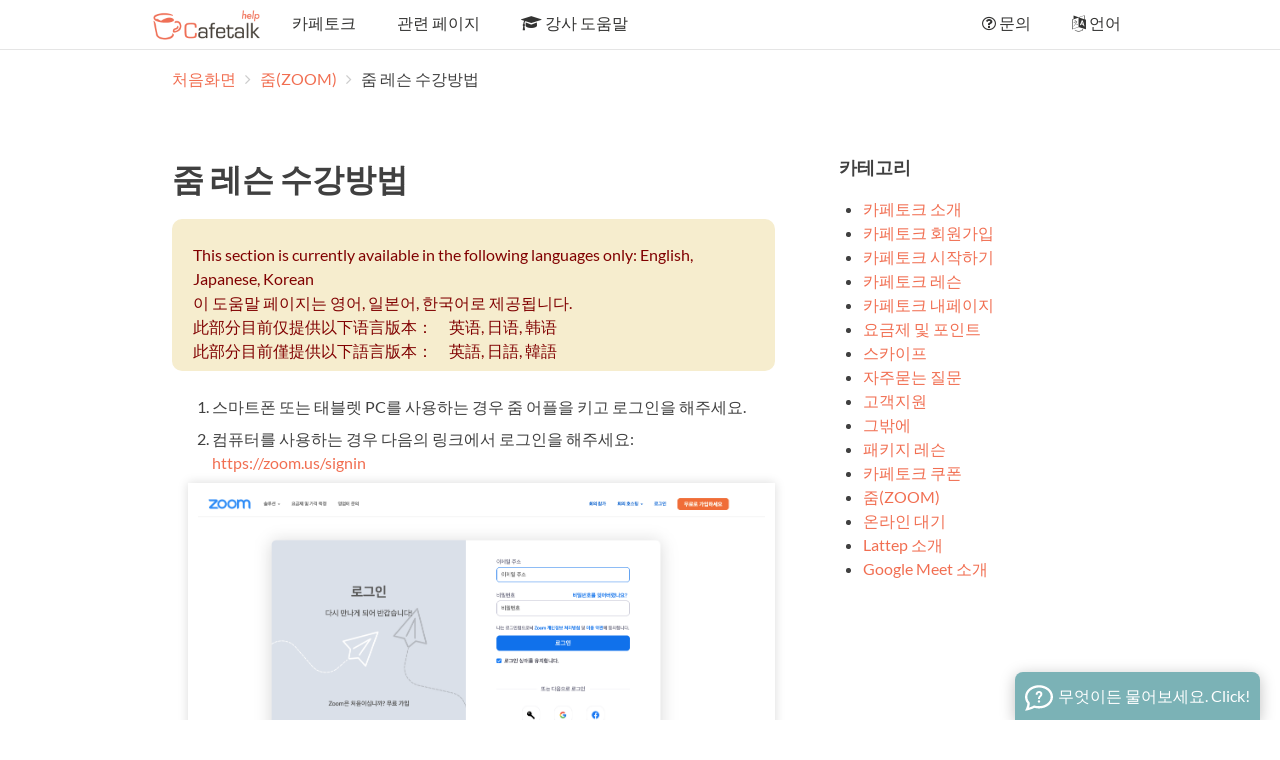

--- FILE ---
content_type: text/html; charset=UTF-8
request_url: https://help.cafetalk.com/ko/student/page/how-to-take-a-lesson-via-zoom/
body_size: 5346
content:

<div class="sticky-footer-layout">
	<!doctype html>
<html class="no-js" lang="ko">
	<head>
		<meta charset="utf-8">
		<meta http-equiv="x-ua-compatible" content="ie=edge">
		<meta name="google-site-verification" content="xbSFYpUYSNPui5oe5NoRQIA6x8hJqB3gX_isuOC8-LQ" />
		<title>줌 레슨 수강방법 - Cafetalk</title>
		<meta name="author" content="Small Bridge Inc.">
		<meta name="keywords" content="줌 영어, 화상영어, 원어민 일본어, 중국어 독학, 카페토크 ">
		<meta name="description" content="이제 카페토크에서 줌으로 레슨을 수강할 수 있습니다. 컴퓨터, 스마트폰, 태블릿 등 원하는 기기로 자유롭게 줌을 통해 카페토크 레슨을 수강해 보세요!">
		<meta property="og:title" content="줌 레슨 수강방법 - Cafetalk">
		<meta property="og:description" content="이제 카페토크에서 줌으로 레슨을 수강할 수 있습니다. 컴퓨터, 스마트폰, 태블릿 등 원하는 기기로 자유롭게 줌을 통해 카페토크 레슨을 수강해 보세요!">
		<meta property="og:url" content="https://help.cafetalk.com/ko/student/page/how-to-take-a-lesson-via-zoom/">
		<meta property="og:image" content="https://sb-drops.s3.amazonaws.com/drop/rmopt-61fb273fe1a12-992418300-1643849535.png">
		<meta property="og:type" content="website">
		<meta property="og:site_name" content="카페토크 도움말">
		<meta property="fb:app_id" content="313060342109621">
		<meta property="fb:admins" content="44804925">
		<meta property="og:locale" content="ko_KR">
		<link rel="alternate" hreflang="en" href="https://help.cafetalk.com/en/student/page/how-to-take-a-lesson-via-zoom/">
		<link rel="alternate" hreflang="ja" href="https://help.cafetalk.com/ja/student/page/how-to-take-a-lesson-via-zoom/">
		<link rel="alternate" hreflang="ko" href="https://help.cafetalk.com/ko/student/page/how-to-take-a-lesson-via-zoom/">
		<link rel="alternate" hreflang="zh-hans" href="https://help.cafetalk.com/zh-hans/student/page/how-to-take-a-lesson-via-zoom/">
		<link rel="alternate" hreflang="zh-hant" href="https://help.cafetalk.com/zh-hant/student/page/how-to-take-a-lesson-via-zoom/">
		<link rel="alternate" hreflang="it" href="https://help.cafetalk.com/it/student/page/how-to-take-a-lesson-via-zoom/">
		<link rel="alternate" hreflang="es" href="https://help.cafetalk.com/es/student/page/how-to-take-a-lesson-via-zoom/">
		<link rel="alternate" hreflang="de" href="https://help.cafetalk.com/de/student/page/how-to-take-a-lesson-via-zoom/">
		<link rel="alternate" hreflang="ru" href="https://help.cafetalk.com/ru/student/page/how-to-take-a-lesson-via-zoom/">
		<link rel="shortcut icon" href="/favicon.ico" type="image/x-icon">
		<link rel="apple-touch-icon" href="/apple-touch-icon.png">
				<meta name="viewport" content="width=device-width, initial-scale=1.0">
				<!--
		<script type="text/javascript" src="/resources/library/cookie.js"></script>
		<script type="text/javascript" src="/resources/library/iPhone_redirect.js"></script>
		-->
		<script src="//cdn.jsdelivr.net/modernizr/2.8.3/modernizr.min.js"></script>
		<script src="//cdn.jsdelivr.net/jquery/3.0.0-beta1/jquery.min.js"></script>
		<link rel="stylesheet" href="//cdn.jsdelivr.net/normalize/3.0.3/normalize.min.css">
		<link rel="stylesheet" href="//cdn.jsdelivr.net/pure/0.6.0/pure-min.css">
		<link rel="stylesheet" href="//cdn.jsdelivr.net/gridlex/2.0.8/gridlex.min.css">
		<link rel="stylesheet" href="//cdn.jsdelivr.net/animatecss/3.5.1/animate.min.css">
		<link rel="stylesheet" href="//cdn.jsdelivr.net/fontawesome/4.7.0/css/font-awesome.min.css">
		<link rel="stylesheet" href="https://help.cafetalk.com/_global_resource/css/main.css?v=20">
					<link rel="stylesheet" href="/student/page/_resource/css/style.css">
									<link rel="stylesheet" href="/student/page/_resource/css/style.css?v=20">
						
		<link rel="stylesheet" href="//cafetalk.com/support/resources/css/chat.min.css?20180210">
		<script type="text/javascript"> </script>
		<script src="https://player.vimeo.com/api/player.js"></script>
	</head>
	<body style="margin:0; padding:0;">
		<!--[if lt IE 8]>
		    <p class="browserupgrade">You are using an <strong>outdated</strong> browser. Please <a href="http://browsehappy.com/">upgrade your browser</a> to improve your experience.</p>
		<![endif]-->
<div class="cafetalk-help-main-container">

	<header class="main-header-content">
		<div class="centered-content">
			<div class="main-menu-wapper flex-container">
				<div class="left flex-item auto-width">
					<div class="menu-item-wrapper">
						<a href="https://help.cafetalk.com/ko/student/" class="cafetalk-logo-wrapper">
							<img src="https://help.cafetalk.com/_global_resource/image/logo/logo_for_help.png" class="cafetalk-logo">
						</a>
					</div>
					<div class="menu-item-wrapper">
						<a href="https://cafetalk.com/?lang=ko">
							카페토크						</a>
					</div>
					<div class="menu-item-wrapper">
						<a href="javascript:;">
							관련 페이지						</a>
						<div class="sub-menu-item-wrapper" style="display: none;">
							<a href="https://cafetalk.com/startguide/?lang=ko" target="_blank">
								카페토크에 대하여								<i class="fa fa-external-link" aria-hidden="true" style="font-size: .7em;"></i>
							</a>
							<a href="https://cafetalk.com/guide/?lang=ko" target="_blank">
								카페토크 사용법								<i class="fa fa-external-link" aria-hidden="true" style="font-size: .7em;"></i>
							</a>
						</div>
					</div>
					<div class="menu-item-wrapper">
						<a href="https://help.cafetalk.com/ko/tutor/">
							<i class="fa fa-graduation-cap" aria-hidden="true"></i>
							강사 도움말						</a>
					</div>
				</div>
				<div class="right flex-item">

<!-- 
					<a href="javascript:;" class="dropdown-toggle-btn">
						<b class="a-word-inquiriy">문의 <i class="menu-caret fa fa-caret-down"></i></b>
						<b class="a-word-phone-number"><i class="fa fa-phone"></i> 070-7847-5580</b>
					</a>
					<div class="right-side-sub-menu-of-main-menu inquiriy-menu-sub-menu-wrapper toggled-dropdown-menu" style="display: none;">
						<a href="https://help.cafetalk.com/ko/student/about/inquiries/">
							문의하기						</a>
						<a href="https://help.cafetalk.com/ko/student/faq/">
							자주 묻는 질문						</a>

 -->				
					
					<div class="menu-item-wrapper">
						<a href="javascript:;" class="dropdown-toggle-btn">
							<i class="fa fa-question-circle-o" aria-hidden="true"></i>
							문의							<!-- <b class="a-word-phone-number"><i class="fa fa-phone"></i> 070-7847-5580</b> -->
						</a>
						<div class="sub-menu-item-wrapper" style="display: none;">
							<a href="https://cafetalk.com/about/inquiries/?lang=ko" target="_blank">
								문의하기								<i class="fa fa-external-link" aria-hidden="true" style="font-size: .7em;"></i>
							</a>
							<a href="https://cafetalk.com/faq/?lang=ko" target="_blank">
								자주 묻는 질문								<i class="fa fa-external-link" aria-hidden="true" style="font-size: .7em;"></i>
							</a>
						</div>
					</div>
					<div class="menu-item-wrapper">
						<a href="javascript:;" class="dropdown-toggle-btn">
							<i class="fa fa-language" aria-hidden="true"></i>
							언어						</a>
						<div class="sub-menu-item-wrapper language-select-item-wrapper" style="display: none;">
														<a href="https://help.cafetalk.com/en/student/page/how-to-take-a-lesson-via-zoom/">
																English
							</a>
							<a href="https://help.cafetalk.com/ja/student/page/how-to-take-a-lesson-via-zoom/">
																日本語
							</a>
							<a href="https://help.cafetalk.com/ko/student/page/how-to-take-a-lesson-via-zoom/">
																한국어
							</a>
							<a href="https://help.cafetalk.com/zh-hans/student/page/how-to-take-a-lesson-via-zoom/">
																中文(简体)
							</a>
							<a href="https://help.cafetalk.com/zh-hant/student/page/how-to-take-a-lesson-via-zoom/">
																中文(繁體)
							</a>
							<a href="https://help.cafetalk.com/it/student/page/how-to-take-a-lesson-via-zoom/">
																Italiano
							</a>
							<a href="https://help.cafetalk.com/es/student/page/how-to-take-a-lesson-via-zoom/">
																español
							</a>
							<a href="https://help.cafetalk.com/de/student/page/how-to-take-a-lesson-via-zoom/">
																Deutsch
							</a>
												</div>
					</div>
				</div>
			</div>
		</div>
	</header>
	<script>
		$(document).on({
			mouseenter: function () {
				$(this).find('.sub-menu-item-wrapper').show();
			},
			mouseleave: function () {
				$(this).find('.sub-menu-item-wrapper').fadeOut('fast');
			}
		}, ".menu-item-wrapper");
	</script>

	<header class="mobile-top-toolbar-wrapper" style="display: none;">
		<div class="mobile-top-toolbar-spacer">
			<div>
				<div class="mobile-top-toolbar-item-wrapper">
					<i class="icon overlap-menu-open-btn">
						<svg xmlns="http://www.w3.org/2000/svg" width="24" height="24" viewBox="0 0 24 24" fill="none" stroke="currentColor" stroke-width="2" stroke-linecap="round" stroke-linejoin="round" class="feather feather-menu"><line x1="3" y1="12" x2="21" y2="12"></line><line x1="3" y1="6" x2="21" y2="6"></line><line x1="3" y1="18" x2="21" y2="18"></line></svg>
					</i>
				</div>
			</div>
			<div>
				<div class="mobile-top-toolbar-item-wrapper">
					<a href="https://help.cafetalk.com/ko/student/" class="cafetalk-logo-wrapper">
						<img src="https://help.cafetalk.com/_global_resource/image/logo/logo_for_help.png" class="cafetalk-logo">
					</a>
				</div>
			</div>
			<div>
				<div class="mobile-top-toolbar-item-wrapper">
					<span>
						&nbsp;
					</span>
				</div>
			</div>
		</div>
	</header>
	<div class="overlap-menu-wrapper -opened">
		<div class="menu-toolber-wrapper">
			<div class="section-spacer" style="display: grid; grid-template-columns: minmax(0, 1fr) minmax(0, auto) minmax(0, 1fr); grid-gap: 1rem; align-items: stretch;">
				<div>
					<a href="javascript:;" class="menu-close-btn">
						<svg xmlns="http://www.w3.org/2000/svg" width="24" height="24" viewBox="0 0 24 24" fill="none" stroke="currentColor" stroke-width="2" stroke-linecap="round" stroke-linejoin="round" class="feather feather-x"><line x1="18" y1="6" x2="6" y2="18"></line><line x1="6" y1="6" x2="18" y2="18"></line></svg>
					</a>
				</div>
				<div>
					<a href="https://help.cafetalk.com/ko/student/" class="logo">
						<img src="https://help.cafetalk.com/_global_resource/image/logo/logo_for_help.png" class="logo" style="height: 2.5rem;">
					</a>
				</div>
				<div></div>
			</div>
		</div>
		<div class="menu-wrapper">
			<div class="section-spacer" style="display: grid; grid-template-columns: minmax(0, 1fr) minmax(0, 1fr); grid-gap: 0 .2rem; align-items: stretch;">
				<div>
					<ul>
						<li>
							<h4 class="menu-category">
								메인							</h4>
						</li>
						<li>
							<a href="https://help.cafetalk.com/ko/student/">
								메인							</a>
						</li>
						<li>
							<h4 class="menu-category">
								관련 페이지							</h4>
						</li>
						<li>
							<a href="https://cafetalk.com/startguide/?lang=ko" target="_blank">
								카페토크에 대하여								<i class="fa fa-external-link" aria-hidden="true" style="font-size: .7em;"></i>
							</a>
						</li>
						<li>
							<a href="https://cafetalk.com/guide/?lang=ko" target="_blank">
								카페토크 사용법								<i class="fa fa-external-link" aria-hidden="true" style="font-size: .7em;"></i>
							</a>
						</li>
						<li>
							<a href="https://cafetalk.com/tutor/page/?lang=ko&t=p" target="_blank">
								강사등록								<i class="fa fa-external-link" aria-hidden="true" style="font-size: .7em;"></i>
							</a>
						</li>
						<li>
							<a href="https://help.cafetalk.com/ko/tutor/">
								<i class="fa fa-graduation-cap" aria-hidden="true"></i>
								강사 도움말							</a>
						</li>
					</ul>
				</div>
				<div>
					<ul>
						<li>
							<h4 class="menu-category">
								<i class="fa fa-question-circle-o" aria-hidden="true"></i>
								문의							</h4>
						</li>
						<li>
							<a href="https://cafetalk.com/about/inquiries/?lang=ko" target="_blank">
								문의하기								<i class="fa fa-external-link" aria-hidden="true" style="font-size: .7em;"></i>
							</a>
						</li>
						<li>
							<a href="https://cafetalk.com/faq/?lang=ko" target="_blank">
								자주 묻는 질문								<i class="fa fa-external-link" aria-hidden="true" style="font-size: .7em;"></i>
							</a>
						</li>

						<li>
							<h4 class="menu-category">
								<i class="fa fa-language" aria-hidden="true"></i>
								언어							</h4>
						</li>
												<li>
							<a href="https://help.cafetalk.com/en/student/page/how-to-take-a-lesson-via-zoom/">
																English
							</a>
						</li>
						<li>
							<a href="https://help.cafetalk.com/ja/student/page/how-to-take-a-lesson-via-zoom/">
																日本語
							</a>
						</li>
						<li>
							<a href="https://help.cafetalk.com/ko/student/page/how-to-take-a-lesson-via-zoom/">
																한국어
							</a>
						</li>
						<li>
							<a href="https://help.cafetalk.com/zh-hans/student/page/how-to-take-a-lesson-via-zoom/">
																中文(简体)
							</a>
						</li>
						<li>
							<a href="https://help.cafetalk.com/zh-hant/student/page/how-to-take-a-lesson-via-zoom/">
																中文(繁體)
							</a>
						</li>
						<li>
							<a href="https://help.cafetalk.com/it/student/page/how-to-take-a-lesson-via-zoom/">
																Italiano
							</a>
						</li>
						<li>
							<a href="https://help.cafetalk.com/es/student/page/how-to-take-a-lesson-via-zoom/">
																español
							</a>
						</li>
						<li>
							<a href="https://help.cafetalk.com/de/student/page/how-to-take-a-lesson-via-zoom/">
																Deutsch
							</a>
						</li>
						</div>

					</ul>
				</div>
			</div>
		</div>
	</div>
	<script>
		$('.overlap-menu-open-btn').on('click', function(){
			$('.overlap-menu-wrapper').fadeIn(100);
		});
		$('.menu-close-btn').on('click', function(){
			$('.overlap-menu-wrapper').hide();
		});
	</script>

	<main class="main-content content-wrapper">
		<div class="centered-content">

			<div class="directories">
				<a href="https://help.cafetalk.com/ko/">처음화면</a>
				&nbsp; <i class="fa fa-angle-right divider" aria-hidden="true"></i> &nbsp;
									<a href="https://help.cafetalk.com/ko/student/page/how-to-take-a-lesson-via-zoom/../../category/?cat=zoom">
						줌(ZOOM)					</a>
					&nbsp; <i class="fa fa-angle-right divider" aria-hidden="true"></i> &nbsp;
					<span>줌 레슨 수강방법</span>
							</div>

			<div class="main-article-wapper grid-noGutter-noBottom">
				<div class="left help-article-main-content col-8_sm-12">

					<div class="main-article-wrapper">

						
							<article>

								<h1>
									줌 레슨 수강방법								</h1>

								
								<div class="help-article-wrapper">
									<div class="note-message-box">
<p>
	This section is currently available in the following languages only: English, Japanese, Korean<br>
	이 도움말 페이지는 영어, 일본어, 한국어로 제공됩니다.<br>
	此部分目前仅提供以下语言版本：　英语, 日语, 韩语<br>
	此部分目前僅提供以下語言版本：　英語, 日語, 韓語<br>
</p>
</div><br>

<ol>
    <li>
       스마트폰 또는 태블렛 PC를 사용하는 경우 줌 어플을 키고 로그인을 해주세요.
    </li>

    <li>
       컴퓨터를 사용하는 경우 다음의 링크에서 로그인을 해주세요:<br>
        <a href="https://zoom.us/signin">https://zoom.us/signin</a>
    </li>

    <figure style="margin-bottom: .5rem;">
        <img src="https://sb-drops.s3.amazonaws.com/drop/rmopt-621447ddbb57d-976736400-1645496285.png">
    </figure>

    <li>
       카페토크 수강생 계정으로 로그인을 합니다.
    </li>

    <li>
        리퀘스트 페이지에서 레슨을 클릭하여 상세 페이지로 이동합니다.
    </li>

    <li>
        "줌 시작하기" 버튼을 클릭합니다.
    </li>

    <li>
        위 버튼을 클릭하면 줌 회의에 입장할 수 있습니다. 
    </li>

    <li>
        강사가 회의에 입장하면 레슨이 시작됩니다.
    </li>

    <li>
        레슨 후 줌 회의를 퇴장합니다. 
    </li>
</ol>								</div>

								<div style="text-align: center; margin: 5rem 0; color: #ccc; font-size: .8rem;">
									<i class="fa fa-coffee" aria-hidden="true"></i>
								</div>

							</article>

						
					</div>

					<div class="banner-section" style="padding-bottom: 4rem;">
					
	</div>

				</div>				
				<div class="right help-article-sidebar-content col-4_sm-12">
					<div class="sidebar-wrapper">

						
						<h3>
							카테고리						</h3>

						
<ul>
									<li>
				<a href="https://help.cafetalk.com/ko/student/category/?cat=about">카페토크 소개</a>
			</li>
								<li>
				<a href="https://help.cafetalk.com/ko/student/category/?cat=registration">카페토크 회원가입</a>
			</li>
								<li>
				<a href="https://help.cafetalk.com/ko/student/category/?cat=getting-started">카페토크 시작하기</a>
			</li>
								<li>
				<a href="https://help.cafetalk.com/ko/student/category/?cat=lesson">카페토크 레슨</a>
			</li>
								<li>
				<a href="https://help.cafetalk.com/ko/student/category/?cat=navigating">카페토크 내페이지</a>
			</li>
								<li>
				<a href="https://help.cafetalk.com/ko/student/category/?cat=points">요금제 및 포인트</a>
			</li>
								<li>
				<a href="https://help.cafetalk.com/ko/student/category/?cat=skype">스카이프</a>
			</li>
								<li>
				<a href="https://help.cafetalk.com/ko/student/category/?cat=faq">자주묻는 질문</a>
			</li>
								<li>
				<a href="https://help.cafetalk.com/ko/student/category/?cat=support">고객지원</a>
			</li>
								<li>
				<a href="https://help.cafetalk.com/ko/student/category/?cat=other">그밖에</a>
			</li>
								<li>
				<a href="https://help.cafetalk.com/ko/student/category/?cat=lesson-pack">패키지 레슨</a>
			</li>
								<li>
				<a href="https://help.cafetalk.com/ko/student/category/?cat=coupon">카페토크 쿠폰</a>
			</li>
								<li>
				<a href="https://help.cafetalk.com/ko/student/category/?cat=zoom">줌(ZOOM)</a>
			</li>
								<li>
				<a href="https://help.cafetalk.com/ko/student/category/?cat=online-standby">온라인 대기</a>
			</li>
								<li>
				<a href="https://help.cafetalk.com/ko/student/category/?cat=lattep">Lattep 소개</a>
			</li>
								<li>
				<a href="https://help.cafetalk.com/ko/student/category/?cat=Google-Meet">Google Meet 소개</a>
			</li>
			</ul>
						
						
					</div>





				</div>			</div>
		</div>
	</main>
		<footer class="main-footer-content">
		<div class="centered-content">
			<p class="copyright">
				Copyright &copy; 2026 Small Bridge Inc. All Rights Reserved.
			</p>
		</div>
	</footer>

</div>
<div id="sbChatFrame" style="display: none;">
	<header id="chatWidgetHeader">
		<svg xmlns="https://www.w3.org/2000/svg" width="24" height="24" viewBox="0 0 24 24">
			<path d="M12 3c5.514 0 10 3.592 10 8.007 0 4.917-5.145 7.961-9.91 7.961-1.937 0-3.383-.397-4.394-.644-1 .613-1.595 1.037-4.272 1.82.535-1.373.723-2.748.602-4.265-.838-1-2.025-2.4-2.025-4.872-.001-4.415 4.485-8.007 9.999-8.007zm0-2c-6.338 0-12 4.226-12 10.007 0 2.05.738 4.063 2.047 5.625.055 1.83-1.023 4.456-1.993 6.368 2.602-.47 6.301-1.508 7.978-2.536 1.418.345 2.775.503 4.059.503 7.084 0 11.91-4.837 11.91-9.961-.001-5.811-5.702-10.006-12.001-10.006zm1.024 13.975c0 .566-.458 1.025-1.024 1.025-.565 0-1.024-.459-1.024-1.025 0-.565.459-1.024 1.024-1.024.566 0 1.024.459 1.024 1.024zm1.141-8.192c-.498-.505-1.241-.783-2.09-.783-1.786 0-2.941 1.271-2.941 3.237h1.647c0-1.217.68-1.649 1.261-1.649.519 0 1.07.345 1.117 1.004.052.694-.319 1.046-.788 1.493-1.157 1.1-1.179 1.633-1.173 2.842h1.643c-.01-.544.025-.986.766-1.785.555-.598 1.245-1.342 1.259-2.477.008-.758-.233-1.409-.701-1.882z">
			</path>
		</svg>
		<strong>
			무엇이든 물어보세요.		</strong>
		<div id="closeSBChatWidget">
			<svg viewBox="0 0 15.1 8.9" data-reactid=".1.3.0.1.0">
				<polygon class="olark-top-bar-arrow" points="0.2,1.4 7.6,8.9 15.1,1.4 13.7,0 7.6,6 1.6,0" data-reactid=".1.3.0.1.0.0"></polygon>
			</svg>
		</div>
	</header>
	<div id="sbXvi" style="height:100%;"></div>
</div>

<script>
$(function(){
	$("body").append('<div id="sbChatWidgetButton"><div id="sbChatAttentionGrabber"></div><div id="sbClickToChat"><svg xmlns="https://www.w3.org/2000/svg" width="24" height="24" viewBox="0 0 24 24"><path d="M12 3c5.514 0 10 3.592 10 8.007 0 4.917-5.145 7.961-9.91 7.961-1.937 0-3.383-.397-4.394-.644-1 .613-1.595 1.037-4.272 1.82.535-1.373.723-2.748.602-4.265-.838-1-2.025-2.4-2.025-4.872-.001-4.415 4.485-8.007 9.999-8.007zm0-2c-6.338 0-12 4.226-12 10.007 0 2.05.738 4.063 2.047 5.625.055 1.83-1.023 4.456-1.993 6.368 2.602-.47 6.301-1.508 7.978-2.536 1.418.345 2.775.503 4.059.503 7.084 0 11.91-4.837 11.91-9.961-.001-5.811-5.702-10.006-12.001-10.006zm1.024 13.975c0 .566-.458 1.025-1.024 1.025-.565 0-1.024-.459-1.024-1.025 0-.565.459-1.024 1.024-1.024.566 0 1.024.459 1.024 1.024zm1.141-8.192c-.498-.505-1.241-.783-2.09-.783-1.786 0-2.941 1.271-2.941 3.237h1.647c0-1.217.68-1.649 1.261-1.649.519 0 1.07.345 1.117 1.004.052.694-.319 1.046-.788 1.493-1.157 1.1-1.179 1.633-1.173 2.842h1.643c-.01-.544.025-.986.766-1.785.555-.598 1.245-1.342 1.259-2.477.008-.758-.233-1.409-.701-1.882z"/></svg><strong class="footer_text">무엇이든 물어보세요. Click!</strong></div></div>');

	$("#sbChatWidgetButton").click(function(){
		$(this).hide();$("#sbXvi").append("<iframe src='https://cafetalk.com/support/chat/popup/?lang=ko&client_site=cafetalk'></iframe>");
		$("#sbChatFrame").show();
	});

	$("#closeSBChatWidget").click(function(){
		$("#sbChatFrame").fadeOut('fast',function(){
			$("#sbXvi").html(""); $("#sbChatWidgetButton").show();
		});
	});
});
</script>

					<script src="https://help.cafetalk.com/_global_resource/javascript/plugins.js?v=20"></script>
		

					<script src="https://help.cafetalk.com/_global_resource/javascript/main.js?v=20"></script>
		

		
		
			<!-- Global site tag (gtag.js) - Google Analytics -->
			<script async src="https://www.googletagmanager.com/gtag/js?id=UA-91570215-2"></script>
			<script>
				window.dataLayer = window.dataLayer || [];
				function gtag(){dataLayer.push(arguments);}
				gtag('js', new Date());

				gtag('config', 'UA-91570215-2');
				gtag('config', 'G-8Q9YV41XZY');
			</script>

		
	</body>
</html></div>

--- FILE ---
content_type: text/css
request_url: https://help.cafetalk.com/_global_resource/css/main.css?v=20
body_size: 4540
content:
@import url(https://fonts.googleapis.com/earlyaccess/notosansjapanese.css);@import url(https://fonts.googleapis.com/earlyaccess/notosanskr.css);@import url(https://fonts.googleapis.com/earlyaccess/kopubbatang.css);.btn-chromeless{border-radius:0;box-shadow:none;background:transparent;height:auto;line-height:inherit;border-width:0;padding:0;vertical-align:baseline}.btn-chromeless:focus{outline:0}@font-face{font-family:Merriweather;font-style:italic;font-weight:300;font-stretch:normal;src:url(https://fonts.gstatic.com/s/merriweather/v31/u-4B0qyriQwlOrhSvowK_l5-eTxCVx0ZbwLvKH2Gk9hLmp0v5yA-xXPqCzLvPee1XYk_XSf-FmScUG33AvQ.ttf) format("truetype")}@font-face{font-family:Merriweather;font-style:italic;font-weight:400;font-stretch:normal;src:url(https://fonts.gstatic.com/s/merriweather/v31/u-4B0qyriQwlOrhSvowK_l5-eTxCVx0ZbwLvKH2Gk9hLmp0v5yA-xXPqCzLvPee1XYk_XSf-FmTCUG33AvQ.ttf) format("truetype")}@font-face{font-family:Merriweather;font-style:italic;font-weight:700;font-stretch:normal;src:url(https://fonts.gstatic.com/s/merriweather/v31/u-4B0qyriQwlOrhSvowK_l5-eTxCVx0ZbwLvKH2Gk9hLmp0v5yA-xXPqCzLvPee1XYk_XSf-FmQlV233AvQ.ttf) format("truetype")}@font-face{font-family:Merriweather;font-style:italic;font-weight:900;font-stretch:normal;src:url(https://fonts.gstatic.com/s/merriweather/v31/u-4B0qyriQwlOrhSvowK_l5-eTxCVx0ZbwLvKH2Gk9hLmp0v5yA-xXPqCzLvPee1XYk_XSf-FmRrV233AvQ.ttf) format("truetype")}@font-face{font-family:Merriweather;font-style:normal;font-weight:300;font-stretch:normal;src:url(https://fonts.gstatic.com/s/merriweather/v31/u-4D0qyriQwlOrhSvowK_l5UcA6zuSYEqOzpPe3HOZJ5eX1WtLaQwmYiScCmDxhtNOKl8yDrgCcaFF3w.ttf) format("truetype")}@font-face{font-family:Merriweather;font-style:normal;font-weight:400;font-stretch:normal;src:url(https://fonts.gstatic.com/s/merriweather/v31/u-4D0qyriQwlOrhSvowK_l5UcA6zuSYEqOzpPe3HOZJ5eX1WtLaQwmYiScCmDxhtNOKl8yDr3icaFF3w.ttf) format("truetype")}@font-face{font-family:Merriweather;font-style:normal;font-weight:700;font-stretch:normal;src:url(https://fonts.gstatic.com/s/merriweather/v31/u-4D0qyriQwlOrhSvowK_l5UcA6zuSYEqOzpPe3HOZJ5eX1WtLaQwmYiScCmDxhtNOKl8yDrOSAaFF3w.ttf) format("truetype")}@font-face{font-family:Merriweather;font-style:normal;font-weight:900;font-stretch:normal;src:url(https://fonts.gstatic.com/s/merriweather/v31/u-4D0qyriQwlOrhSvowK_l5UcA6zuSYEqOzpPe3HOZJ5eX1WtLaQwmYiScCmDxhtNOKl8yDrdyAaFF3w.ttf) format("truetype")}@font-face{font-family:Lato;font-style:italic;font-weight:100;src:url(https://fonts.gstatic.com/s/lato/v24/S6u-w4BMUTPHjxsIPx-oPCc.ttf) format("truetype")}@font-face{font-family:Lato;font-style:italic;font-weight:300;src:url(https://fonts.gstatic.com/s/lato/v24/S6u_w4BMUTPHjxsI9w2_Gwfo.ttf) format("truetype")}@font-face{font-family:Lato;font-style:italic;font-weight:400;src:url(https://fonts.gstatic.com/s/lato/v24/S6u8w4BMUTPHjxsAXC-v.ttf) format("truetype")}@font-face{font-family:Lato;font-style:italic;font-weight:700;src:url(https://fonts.gstatic.com/s/lato/v24/S6u_w4BMUTPHjxsI5wq_Gwfo.ttf) format("truetype")}@font-face{font-family:Lato;font-style:italic;font-weight:900;src:url(https://fonts.gstatic.com/s/lato/v24/S6u_w4BMUTPHjxsI3wi_Gwfo.ttf) format("truetype")}@font-face{font-family:Lato;font-style:normal;font-weight:100;src:url(https://fonts.gstatic.com/s/lato/v24/S6u8w4BMUTPHh30AXC-v.ttf) format("truetype")}@font-face{font-family:Lato;font-style:normal;font-weight:300;src:url(https://fonts.gstatic.com/s/lato/v24/S6u9w4BMUTPHh7USSwiPHA.ttf) format("truetype")}@font-face{font-family:Lato;font-style:normal;font-weight:400;src:url(https://fonts.gstatic.com/s/lato/v24/S6uyw4BMUTPHjx4wWw.ttf) format("truetype")}@font-face{font-family:Lato;font-style:normal;font-weight:700;src:url(https://fonts.gstatic.com/s/lato/v24/S6u9w4BMUTPHh6UVSwiPHA.ttf) format("truetype")}@font-face{font-family:Lato;font-style:normal;font-weight:900;src:url(https://fonts.gstatic.com/s/lato/v24/S6u9w4BMUTPHh50XSwiPHA.ttf) format("truetype")}@font-face{font-family:Open Sans;font-style:italic;font-weight:300;font-stretch:normal;src:url(https://fonts.gstatic.com/s/opensans/v40/memQYaGs126MiZpBA-UFUIcVXSCEkx2cmqvXlWq8tWZ0Pw86hd0Rk5hkWVAexQ.ttf) format("truetype")}@font-face{font-family:Open Sans;font-style:italic;font-weight:400;font-stretch:normal;src:url(https://fonts.gstatic.com/s/opensans/v40/memQYaGs126MiZpBA-UFUIcVXSCEkx2cmqvXlWq8tWZ0Pw86hd0Rk8ZkWVAexQ.ttf) format("truetype")}@font-face{font-family:Open Sans;font-style:italic;font-weight:600;font-stretch:normal;src:url(https://fonts.gstatic.com/s/opensans/v40/memQYaGs126MiZpBA-UFUIcVXSCEkx2cmqvXlWq8tWZ0Pw86hd0RkxhjWVAexQ.ttf) format("truetype")}@font-face{font-family:Open Sans;font-style:italic;font-weight:700;font-stretch:normal;src:url(https://fonts.gstatic.com/s/opensans/v40/memQYaGs126MiZpBA-UFUIcVXSCEkx2cmqvXlWq8tWZ0Pw86hd0RkyFjWVAexQ.ttf) format("truetype")}@font-face{font-family:Open Sans;font-style:italic;font-weight:800;font-stretch:normal;src:url(https://fonts.gstatic.com/s/opensans/v40/memQYaGs126MiZpBA-UFUIcVXSCEkx2cmqvXlWq8tWZ0Pw86hd0Rk0ZjWVAexQ.ttf) format("truetype")}@font-face{font-family:Open Sans;font-style:normal;font-weight:300;font-stretch:normal;src:url(https://fonts.gstatic.com/s/opensans/v40/memSYaGs126MiZpBA-UvWbX2vVnXBbObj2OVZyOOSr4dVJWUgsiH0B4gaVc.ttf) format("truetype")}@font-face{font-family:Open Sans;font-style:normal;font-weight:400;font-stretch:normal;src:url(https://fonts.gstatic.com/s/opensans/v40/memSYaGs126MiZpBA-UvWbX2vVnXBbObj2OVZyOOSr4dVJWUgsjZ0B4gaVc.ttf) format("truetype")}@font-face{font-family:Open Sans;font-style:normal;font-weight:600;font-stretch:normal;src:url(https://fonts.gstatic.com/s/opensans/v40/memSYaGs126MiZpBA-UvWbX2vVnXBbObj2OVZyOOSr4dVJWUgsgH1x4gaVc.ttf) format("truetype")}@font-face{font-family:Open Sans;font-style:normal;font-weight:700;font-stretch:normal;src:url(https://fonts.gstatic.com/s/opensans/v40/memSYaGs126MiZpBA-UvWbX2vVnXBbObj2OVZyOOSr4dVJWUgsg-1x4gaVc.ttf) format("truetype")}@font-face{font-family:Open Sans;font-style:normal;font-weight:800;font-stretch:normal;src:url(https://fonts.gstatic.com/s/opensans/v40/memSYaGs126MiZpBA-UvWbX2vVnXBbObj2OVZyOOSr4dVJWUgshZ1x4gaVc.ttf) format("truetype")}*{max-height:99999px}@media only screen and (max-width:799px){.hide-for-mobile,.show-for-desktop-up{display:none!important}}@media only screen and (min-width:800px){.hide-for-mobile,.show-for-desktop-up{display:inherit!important}.show-for-mobile{display:none!important}}@media only screen and (max-width:799px){.show-for-mobile{display:inherit!important}}.flex-container{display:flex;flex-flow:row wrap}.flex-container .flex-item.auto-width{flex-grow:1}a,abbr,acronym,address,applet,article,aside,audio,b,big,blockquote,body,canvas,caption,center,cite,code,dd,del,details,dfn,div,dl,dt,em,embed,fieldset,figcaption,figure,footer,form,h1,h2,h3,h4,h5,h6,header,hgroup,html,i,iframe,img,ins,kbd,label,legend,li,mark,menu,nav,object,ol,output,p,pre,q,ruby,s,samp,section,small,span,strike,strong,sub,summary,sup,table,tbody,td,tfoot,th,thead,time,tr,tt,u,ul,var,video{margin:0;padding:0;border:0;font-size:100%;font:inherit;vertical-align:baseline}article,aside,details,figcaption,figure,footer,header,hgroup,main,menu,nav,section{display:block}body{line-height:1}ol,ul{list-style:none}blockquote,q{quotes:none}blockquote:after,blockquote:before,q:after,q:before{content:"";content:none}table{border-collapse:collapse;border-spacing:0}*,:after,:before{box-sizing:border-box}.clearfix:after,.clearfix:before{content:" ";display:table}.clearfix:after{clear:both}body{color:#404040;font-size:16px;font-weight:400;text-rendering:optimizeLegibility;-webkit-font-smoothing:antialiased;-moz-osx-font-smoothing:grayscale;font-smoothing:antialiased;font-smooth:always;margin:0;padding:0}body,h1,h2,h3,h4,h5{font-family:Lato,Open Sans,Myriad Pro,Lucida Grande,Lucida Sans Unicode,Lucida Sans,Geneva,Verdana,Hiragino Sans,Hiragino Kaku Gothic ProN,Hiragino Kaku Gothic Pro,Kozuka Gothic Pro,Meiryo UI,Noto Sans JP,MS PGothic,Apple SD Gothic Neo,Nanum Gothic,AppleGothic,Malgun Gothic,Gulim,sans-serif,system-ui}h1,h2,h3,h4,h5{font-weight:600}a{color:#404040;text-decoration:none}img{vertical-align:bottom}.main-container{background:#fbfbfb;line-height:1.5}.main-container .footer-width-block{width:1000px;margin:0 auto;position:relative}.main-container .footer-width-block .copyright{position:absolute;right:20px;bottom:1.5em;font-size:.75em;font-weight:300}.centered-content{max-width:1000px;margin:0 auto}@media only screen and (min-width:0px) and (max-width:414px){.centered-content{padding:0 10px}}.cafetalk-help-main-container{display:flex;flex-direction:column}.cafetalk-help-main-container main.content-spacer-for-sticky-footer{flex:1 0 auto}.cafetalk-help-main-container header.main-header-content{height:50px;position:fixed;width:100%;top:0;z-index:3;border-bottom:1px solid rgba(0,0,0,.1);background-color:hsla(0,0%,100%,.9)}@media only screen and (min-width:0px) and (max-width:768px){.cafetalk-help-main-container header.main-header-content{display:none}}.cafetalk-help-main-container header.main-header-content .menu-item-wrapper{display:inline-block;position:relative}.cafetalk-help-main-container header.main-header-content .menu-item-wrapper>a{display:inline-block;height:50px;padding:0 1.2em 0 1em;color:#333332;font-weight:400}.cafetalk-help-main-container header.main-header-content .menu-item-wrapper>a:before{content:"";display:inline-block;vertical-align:middle;height:100%}.cafetalk-help-main-container header.main-header-content .menu-item-wrapper>a:hover{color:#fff;background-color:#de7c63}.cafetalk-help-main-container header.main-header-content .menu-item-wrapper>a.cafetalk-logo-wrapper{padding:0 10px}.cafetalk-help-main-container header.main-header-content .menu-item-wrapper>a.cafetalk-logo-wrapper:hover{background-color:transparent}.cafetalk-help-main-container header.main-header-content .menu-item-wrapper>a.cafetalk-logo-wrapper img{height:30px;vertical-align:middle}.cafetalk-help-main-container header.main-header-content .menu-item-wrapper .sub-menu-item-wrapper{position:absolute;z-index:2;display:block;-o-box-shadow:0 6px 6px rgba(0,0,0,.05);-ms-box-shadow:0 6px 6px rgba(0,0,0,.05);box-shadow:0 6px 6px rgba(0,0,0,.05);border:1px solid rgba(0,0,0,.1);margin-top:-1px;margin-right:-1px;background:#fff}.cafetalk-help-main-container header.main-header-content .menu-item-wrapper .sub-menu-item-wrapper>a{display:inline-block;white-space:nowrap;width:100%;padding:0 1.2em 0 1em;height:40px;line-height:1;font-size:.9em;color:#333332;font-weight:400}.cafetalk-help-main-container header.main-header-content .menu-item-wrapper .sub-menu-item-wrapper>a:before{content:"";display:inline-block;vertical-align:middle;height:100%}.cafetalk-help-main-container header.main-header-content .menu-item-wrapper .sub-menu-item-wrapper>a:hover{color:#fff;background-color:#de7c63}.cafetalk-help-main-container header.main-header-content .menu-item-wrapper .sub-menu-item-wrapper.language-select-item-wrapper{right:0}.cafetalk-help-main-container header.main-header-content .menu-item-wrapper .sub-menu-item-wrapper.language-select-item-wrapper>a{height:40px;line-height:1;font-size:.9em}.cafetalk-help-main-container header.mobile-top-toolbar-wrapper{display:none;position:fixed;width:100%;top:0;z-index:3;border-bottom:1px solid rgba(0,0,0,.1);background-color:hsla(0,0%,100%,.9)}@media only screen and (min-width:0px) and (max-width:768px){.cafetalk-help-main-container header.mobile-top-toolbar-wrapper{display:block!important}}.cafetalk-help-main-container header.mobile-top-toolbar-wrapper .mobile-top-toolbar-spacer{display:grid;grid-template-columns:minmax(0,auto) minmax(0,1fr) minmax(0,auto);grid-gap:0 .5rem;align-items:stretch}.cafetalk-help-main-container header.mobile-top-toolbar-wrapper .mobile-top-toolbar-item-wrapper{text-align:center}.cafetalk-help-main-container header.mobile-top-toolbar-wrapper .mobile-top-toolbar-item-wrapper i.icon{display:block;padding:.5rem .8rem;min-width:60px;color:#000}.cafetalk-help-main-container header.mobile-top-toolbar-wrapper .mobile-top-toolbar-item-wrapper i.icon svg{width:2rem;height:2rem;stroke-width:.3}.cafetalk-help-main-container header.mobile-top-toolbar-wrapper .mobile-top-toolbar-item-wrapper a.cafetalk-logo-wrapper{display:block;padding:.5rem .8rem;min-width:60px}.cafetalk-help-main-container header.mobile-top-toolbar-wrapper .mobile-top-toolbar-item-wrapper a.cafetalk-logo-wrapper img{height:2rem}.cafetalk-help-main-container header.mobile-top-toolbar-wrapper .mobile-top-toolbar-item-wrapper span{display:block;padding:.5rem .8rem;min-width:60px}.cafetalk-help-main-container .overlap-menu-wrapper{display:none;background:hsla(0,0%,98%,.95);background:-webkit-linear-gradient(145deg,hsla(0,0%,98%,.95),hsla(0,0%,92%,.95));background-color:hsla(0,0%,100%,.95);position:fixed;top:0;left:0;right:0;bottom:0;z-index:6}@media only screen and (min-width:0px) and (max-width:768px){.cafetalk-help-main-container .overlap-menu-wrapper.opened{display:block}}.cafetalk-help-main-container .overlap-menu-wrapper .menu-toolber-wrapper{border-bottom:1px solid #eee;background-color:#fff}.cafetalk-help-main-container .overlap-menu-wrapper .menu-toolber-wrapper .logo{display:inline-block;padding:.25rem .3rem}.cafetalk-help-main-container .overlap-menu-wrapper .menu-toolber-wrapper .menu-close-btn{padding:.5rem;display:inline-block;height:100%;position:relative;color:#ccc}.cafetalk-help-main-container .overlap-menu-wrapper .menu-toolber-wrapper .menu-close-btn svg{width:2rem;height:2rem;stroke-width:1}.cafetalk-help-main-container .overlap-menu-wrapper .menu-wrapper{margin:2rem 0}.cafetalk-help-main-container .overlap-menu-wrapper .menu-wrapper ul li a{display:inline-block;width:100%;padding:.5rem .7rem;font-size:.9rem;line-height:1.5}.cafetalk-help-main-container .overlap-menu-wrapper .menu-wrapper ul li a:hover{color:#fff;background-color:#de7c63}.cafetalk-help-main-container .overlap-menu-wrapper .menu-wrapper ul li .menu-category{font-weight:600;background-color:rgba(51,51,51,.1);padding:.5rem}main.main-content{margin-top:50px}main.main-content a{color:#f16e51}main.main-content a:hover{text-decoration:underline}main.main-content .directories{margin:0 2rem 3rem;padding-top:1rem;line-height:1.6}main.main-content .directories .divider{color:#ccc}@media only screen and (min-width:0px) and (max-width:414px){main.main-content .directories{font-size:.9rem;margin:0 0 2rem}}main.main-content .promo-banner-wrapper{padding:0 2em 1em}main.main-content .promo-banner-wrapper a.promo-banner-link img.promo-banner-img{width:100%;max-width:600px;border:3px solid #fff;-o-box-shadow:0 0 6px rgba(0,0,0,.25);-ms-box-shadow:0 0 6px rgba(0,0,0,.25);box-shadow:0 0 6px rgba(0,0,0,.25)}main.main-content .promo-banner-wrapper a.promo-banner-link figcaption{padding-top:5px;text-align:center;color:gray}main.main-content .main-article-wapper i{font-style:italic}main.main-content .main-article-wapper .help-article-main-content .article-list-wrapper{margin:1rem 2rem 5rem;line-height:1.5}@media only screen and (min-width:0px) and (max-width:414px){main.main-content .main-article-wapper .help-article-main-content .article-list-wrapper{margin:0}}main.main-content .main-article-wapper .help-article-main-content .article-list-wrapper h1{font-size:2rem;margin:1.5rem 0 1rem}main.main-content .main-article-wapper .help-article-main-content .article-list-wrapper h1:first-child{margin:0 0 1rem}@media only screen and (min-width:0px) and (max-width:414px){main.main-content .main-article-wapper .help-article-main-content .article-list-wrapper h1{font-weight:900;font-size:1.5rem}}main.main-content .main-article-wapper .help-article-main-content .article-list-wrapper ul{list-style-type:disc;margin-bottom:1.5rem}@media only screen and (min-width:0px) and (max-width:414px){main.main-content .main-article-wapper .help-article-main-content .article-list-wrapper ul{list-style-type:none}}main.main-content .main-article-wapper .help-article-main-content .article-list-wrapper ul li.category-list-wrapper{margin-left:1.5rem;margin-bottom:.5rem;font-size:1.2rem;line-height:1.5}@media only screen and (min-width:0px) and (max-width:414px){main.main-content .main-article-wapper .help-article-main-content .article-list-wrapper ul li.category-list-wrapper{font-size:1.1rem;margin-left:0;margin-bottom:0;padding:1rem 0;border-bottom:1px solid #ddd}main.main-content .main-article-wapper .help-article-main-content .article-list-wrapper ul li.category-list-wrapper:first-child{border-top:1px solid #ddd}}main.main-content .main-article-wapper .help-article-sidebar-content .sidebar-wrapper{margin:1rem 2rem 5rem;line-height:1.5}@media only screen and (min-width:0px) and (max-width:414px){main.main-content .main-article-wapper .help-article-sidebar-content .sidebar-wrapper{margin:0}}main.main-content .main-article-wapper .help-article-sidebar-content .sidebar-wrapper h1{font-size:2rem;margin:1rem 0}main.main-content .main-article-wapper .help-article-sidebar-content .sidebar-wrapper h2{font-size:1.5rem;margin:1rem 0}main.main-content .main-article-wapper .help-article-sidebar-content .sidebar-wrapper h3{font-size:1.1rem;margin:1rem 0}@media only screen and (min-width:0px) and (max-width:414px){main.main-content .main-article-wapper .help-article-sidebar-content .sidebar-wrapper h3{margin:1rem 0 .5rem}}main.main-content .main-article-wapper .help-article-sidebar-content .sidebar-wrapper form.search-wrapper{margin-bottom:2rem;position:relative}main.main-content .main-article-wapper .help-article-sidebar-content .sidebar-wrapper form.search-wrapper .search-query{background-color:#fff;border:1px solid #d1d1d1;box-shadow:none;box-sizing:border-box;width:100%;border-radius:40px;padding:.5rem 1rem;font-size:1rem;outline:0}main.main-content .main-article-wapper .help-article-sidebar-content .sidebar-wrapper form.search-wrapper .search-btn{position:absolute;top:4px;right:5px;font-family:Open Sans,Lato,Myriad Pro,Lucida Grande,Lucida Sans Unicode,Lucida Sans,Geneva,Verdana,Hiragino Sans,Hiragino Kaku Gothic ProN,Hiragino Kaku Gothic Pro,Kozuka Gothic Pro,Meiryo UI,Noto Sans JP,MS PGothic,Apple SD Gothic Neo,Nanum Gothic,AppleGothic,Malgun Gothic,Gulim,sans-serif,system-ui;background-color:#000;border:0;color:#fff;display:inline-block;border-radius:100px;outline:0;-webkit-font-smoothing:antialiased;-moz-osx-font-smoothing:grayscale;font-smoothing:antialiased;font-smooth:always;padding:.5rem .6rem;font-size:.9rem;line-height:1;letter-spacing:0;background-color:#de7c63}main.main-content .main-article-wapper .help-article-sidebar-content .sidebar-wrapper form.search-wrapper .search-btn:hover{background-color:#d55939}main.main-content .main-article-wapper .help-article-sidebar-content .sidebar-wrapper ul{margin-bottom:2rem;list-style-type:disc}@media only screen and (min-width:0px) and (max-width:414px){main.main-content .main-article-wapper .help-article-sidebar-content .sidebar-wrapper ul{line-height:1.8}}main.main-content .main-article-wapper .help-article-sidebar-content .sidebar-wrapper ul li{margin-left:1.5rem}main.main-content .main-article-wapper .help-article-sidebar-content .sidebar-wrapper ul.featured-lesson-wrapper{margin-bottom:2rem;list-style-type:none}@media only screen and (min-width:0px) and (max-width:414px){main.main-content .main-article-wapper .help-article-sidebar-content .sidebar-wrapper ul.featured-lesson-wrapper{line-height:1.8}}main.main-content .main-article-wapper .help-article-sidebar-content .sidebar-wrapper ul.featured-lesson-wrapper li{margin-left:.5rem}main.main-content .main-article-wapper .help-article-sidebar-content .sidebar-wrapper ul.featured-lesson-wrapper li .lesson-item-wrapper{border-radius:10px;-o-box-shadow:0 0 2px rgba(0,0,0,.15);-ms-box-shadow:0 0 2px rgba(0,0,0,.15);box-shadow:0 0 2px rgba(0,0,0,.15);background-color:hsla(0,0%,100%,.8);margin-bottom:1rem;padding:10px}main.main-content .main-article-wapper .help-article-sidebar-content .sidebar-wrapper ul.featured-lesson-wrapper li .lesson-item-wrapper:hover{background-color:#fdf8f6;cursor:pointer}main.main-content .main-article-wapper .help-article-sidebar-content .sidebar-wrapper ul.featured-lesson-wrapper li .lesson-item-wrapper .lesson-image-wrapper img{border-radius:5px;width:70px;margin:0 10px 10px 0}main.main-content .main-article-wapper .help-article-sidebar-content .sidebar-wrapper ul.featured-lesson-wrapper li .lesson-item-wrapper .right{overflow:hidden}main.main-content .main-article-wapper .help-article-sidebar-content .sidebar-wrapper ul.featured-lesson-wrapper li .lesson-item-wrapper .right .lesson-title{margin-bottom:10px;word-wrap:break-word;font-weight:600;line-height:1.2}main.main-content .main-article-wapper .help-article-sidebar-content .sidebar-wrapper ul.featured-lesson-wrapper li .lesson-item-wrapper .right .lesson-title a{color:#555}main.main-content .main-article-wapper .help-article-sidebar-content .sidebar-wrapper ul.featured-lesson-wrapper li .lesson-item-wrapper .right .lesson-length-and-point{color:#555;font-size:.8rem;font-weight:500;margin-bottom:10px}main.main-content .main-article-wapper .help-article-sidebar-content .sidebar-wrapper ul.featured-lesson-wrapper li .lesson-item-wrapper .lesson-catch{font-size:.85rem;word-wrap:break-word;line-height:1.3}@media only screen and (min-width:0px) and (max-width:414px){.banner-section{display:none}}.main-article-wrapper article{margin:1rem 2rem 5rem;line-height:1.5}@media only screen and (min-width:0px) and (max-width:414px){.main-article-wrapper article{margin:0}}.main-article-wrapper article h1{font-size:2rem;margin:1.5rem 0 1rem}.main-article-wrapper article h1:first-child{margin:0 0 1rem}@media only screen and (min-width:0px) and (max-width:414px){.main-article-wrapper article h1{font-weight:900;font-size:1.5rem}}.main-article-wrapper article h2{font-size:1.5rem;margin:1.5rem 0 1rem}@media only screen and (min-width:0px) and (max-width:414px){.main-article-wrapper article h2{font-size:1.3rem}}.main-article-wrapper article h3{font-size:1.1rem;margin:1.5rem 0 1rem}.main-article-wrapper article span.italic-text{font-style:italic}.main-article-wrapper article span.red-text{color:#cd5c5c}.main-article-wrapper article p{margin:1rem 0 1rem .5rem}.main-article-wrapper article p b,.main-article-wrapper article p strong{font-weight:700}.main-article-wrapper article p b.color-text,.main-article-wrapper article p strong.color-text{color:#00367c}.main-article-wrapper article p small{font-size:.9rem}.main-article-wrapper article p sup{font-weight:600}.main-article-wrapper article p img{width:100%;margin-bottom:1rem}.main-article-wrapper article p span.red-italic-text{color:red;font-style:italic}.main-article-wrapper article p span img.bank-icon{width:auto;height:auto;margin-bottom:0}.main-article-wrapper article p span img.creditcard-icon{height:2rem;width:auto;margin-bottom:-.3rem}.main-article-wrapper article p a.bigbutton{border-radius:6px;box-shadow:0 3px rgba(0,0,0,.1),inset 0 -4px rgba(0,0,0,.1),inset 0 0 100px hsla(0,0%,100%,.2);padding:6px 20px 12px;background-color:#f75c3e;border-color:#f75c3e;color:#fff;text-align:center;margin:20px auto;display:block;width:250px}.main-article-wrapper article p a.bigbutton:hover{opacity:.9}.main-article-wrapper article .text-in-box{background-color:#ddd;padding:10px;border-radius:5px;font-size:.9rem}.main-article-wrapper article .cafetalk-colored-btn-wrapper{margin:1rem 0 1rem .5rem}.main-article-wrapper article .cafetalk-colored-btn-wrapper .cafetalk-colored-btn{border-radius:50px;display:inline-block;padding:6px 1rem;font-size:1rem;color:#fff;background-color:#f16e51;transition:all .3s ease}.main-article-wrapper article .cafetalk-colored-btn-wrapper .cafetalk-colored-btn:active,.main-article-wrapper article .cafetalk-colored-btn-wrapper .cafetalk-colored-btn:hover{border:1px solid #f16e51;color:#f16e51;background-color:#fff;text-decoration:none}.main-article-wrapper article dl{margin-top:1.5rem;margin-left:1rem}.main-article-wrapper article dl dt{font-size:1rem;font-weight:700}.main-article-wrapper article dl dd{font-size:1rem;padding-left:1rem;margin-bottom:2rem}.main-article-wrapper article dl dd b,.main-article-wrapper article dl dd strong{font-weight:700}.main-article-wrapper article figure{margin-bottom:1.5rem}.main-article-wrapper article figure.make-half-sized-image{text-align:center}.main-article-wrapper article figure.make-half-sized-image img{width:50%}@media only screen and (min-width:0px) and (max-width:414px){.main-article-wrapper article figure.make-half-sized-image img{width:100%}}.main-article-wrapper article figure.make-70-sized-image{text-align:center}.main-article-wrapper article figure.make-70-sized-image img{width:70%}@media only screen and (min-width:0px) and (max-width:414px){.main-article-wrapper article figure.make-70-sized-image img{width:100%}}.main-article-wrapper article figure img{max-width:100%;-o-box-shadow:0 0 10px rgba(0,0,0,.15);-ms-box-shadow:0 0 10px rgba(0,0,0,.15);box-shadow:0 0 10px rgba(0,0,0,.15);padding:10px}@media only screen and (min-width:0px) and (max-width:414px){.main-article-wrapper article figure img{padding:0}}.main-article-wrapper article figure figcaption{padding-top:.8rem;color:rgba(0,0,0,.6);font-size:.85rem;text-align:center;font-style:italic}.main-article-wrapper article figure.hover-img-item{text-align:center}.main-article-wrapper article figure.hover-img-item img{padding:0}.main-article-wrapper article figure.hover-img-item:hover{cursor:pointer}.main-article-wrapper article figure.hover-img-item:hover img{-o-box-shadow:0 0 20px rgba(0,0,0,.5);-ms-box-shadow:0 0 20px rgba(0,0,0,.5);box-shadow:0 0 20px rgba(0,0,0,.5)}.main-article-wrapper article ul{margin-bottom:1.5rem;list-style-type:disc;margin-left:1rem}@media only screen and (min-width:0px) and (max-width:414px){.main-article-wrapper article ul{margin-left:0}}.main-article-wrapper article ul b,.main-article-wrapper article ul strong{font-weight:700}.main-article-wrapper article ul li{margin-left:1.5rem;margin-bottom:.5rem}@media only screen and (min-width:0px) and (max-width:414px){.main-article-wrapper article ul li{margin-left:0}}.main-article-wrapper article ul li span img.creditcard-icon{height:2rem;width:auto;margin-bottom:-.3rem}.main-article-wrapper article ul.no-list-style{list-style-type:none}.main-article-wrapper article ul.no-list-style li{margin-left:.5rem}.main-article-wrapper article ol{margin-bottom:1.5rem;margin-left:1rem;list-style-type:decimal}@media only screen and (min-width:0px) and (max-width:414px){.main-article-wrapper article ol{margin-left:0}}.main-article-wrapper article ol b,.main-article-wrapper article ol strong{font-weight:700}.main-article-wrapper article ol li{margin-left:1.5rem;margin-bottom:.5rem}.main-article-wrapper article ol img{width:100%}.main-article-wrapper article .vimeo-responsive-wrapper{position:relative;padding:56.25% 0 0}.main-article-wrapper article .vimeo-responsive-wrapper iframe.vimeo-iframe-wrapper{position:absolute;top:0;left:0;width:100%;height:100%}.main-article-wrapper article .video-responsive-wrapper{margin-bottom:1rem;position:relative;padding:56.25% 0 0}.main-article-wrapper article .video-responsive-wrapper iframe{position:absolute;top:0;left:0;width:100%;height:100%}.note-message-box{padding:.5rem .8rem;background-color:#f6edce;color:maroon;border-radius:10px}.note-message-box>p{margin:0 0 1rem}.note-message-box>p:last-child{margin-bottom:0}.note-message-box ul.list-in-note-message{margin:0}@media only screen and (min-width:0px) and (max-width:414px){.note-message-box ul.list-in-note-message{margin-left:1rem}}.student-help-top-content{margin-bottom:4em}.student-help-top-content .top-title-wrapper{text-align:center;margin:5rem 0}@media only screen and (min-width:0px) and (max-width:414px){.student-help-top-content .top-title-wrapper{margin-bottom:2.5rem}}.student-help-top-content .top-title-wrapper h2{font-size:4rem;color:#888;font-weight:600}@media only screen and (min-width:0px) and (max-width:414px){.student-help-top-content .top-title-wrapper h2{font-size:2rem}}.student-help-top-content form.search-wrapper{margin:1em 0 2em;text-align:center}.student-help-top-content form.search-wrapper input.search-query{background-color:#fff;border:1px solid #d1d1d1;box-shadow:none;box-sizing:border-box;width:100%;max-width:500px;border-radius:40px;padding:.5em 1em;font-size:1em;outline:0;margin:0 0 10px}.student-help-top-content form.search-wrapper .search-btn{font-family:Open Sans,Lato,Myriad Pro,Lucida Grande,Lucida Sans Unicode,Lucida Sans,Geneva,Verdana,Hiragino Sans,Hiragino Kaku Gothic ProN,Hiragino Kaku Gothic Pro,Kozuka Gothic Pro,Meiryo UI,Noto Sans JP,MS PGothic,Apple SD Gothic Neo,Nanum Gothic,AppleGothic,Malgun Gothic,Gulim,sans-serif,system-ui;background-color:#000;border:0;color:#fff;display:inline-block;border-radius:100px;outline:0;-webkit-font-smoothing:antialiased;-moz-osx-font-smoothing:grayscale;font-smoothing:antialiased;font-smooth:always;margin:0 0 10px .5em;padding:.7em 3em;font-size:1em;height:100%;line-height:1;letter-spacing:0;background-color:#de7c63}.student-help-top-content form.search-wrapper .search-btn:hover{background-color:#d55939}.student-help-top-content .search-result-wrapper{padding:0 1em;margin-bottom:3em}.student-help-top-content .article-list-grid-warpper{padding:0 1em}.student-help-top-content .article-list-grid-warpper h3{margin:1em 0;font-size:1.2em}.student-help-top-content .article-list-grid-warpper ul{list-style-type:disc}.student-help-top-content .article-list-grid-warpper ul.change-top-page-list-font-color li a{color:#424242}.student-help-top-content .article-list-grid-warpper ul li{line-height:1.4;margin-left:1.2em;font-size:1.1em;padding:2px 0}@media only screen and (min-width:0px) and (max-width:414px){#sbChatWidgetButton{right:0!important}#sbChatWidgetButton #sbClickToChat{font-size:.9rem}#sbChatWidgetButton #sbClickToChat svg{width:24px}}footer.main-footer-content{background-color:rgba(0,0,0,.03);padding:1px 0}footer.main-footer-content .copyright{margin:4em 0;text-align:center;font-size:.8em;font-weight:400;color:#9a9a97}

--- FILE ---
content_type: text/css
request_url: https://help.cafetalk.com/student/page/_resource/css/style.css?v=20
body_size: 996
content:
@import url(https://fonts.googleapis.com/earlyaccess/notosansjapanese.css);@import url(https://fonts.googleapis.com/earlyaccess/notosanskr.css);@import url(https://fonts.googleapis.com/earlyaccess/kopubbatang.css);.btn-chromeless{border-radius:0;box-shadow:none;background:transparent;height:auto;line-height:inherit;border-width:0;padding:0;vertical-align:baseline}.btn-chromeless:focus{outline:0}@font-face{font-family:Merriweather;font-style:italic;font-weight:300;src:url(https://fonts.gstatic.com/s/merriweather/v30/u-4l0qyriQwlOrhSvowK_l5-eR7lXff4jvk.ttf) format("truetype")}@font-face{font-family:Merriweather;font-style:italic;font-weight:400;src:url(https://fonts.gstatic.com/s/merriweather/v30/u-4m0qyriQwlOrhSvowK_l5-eRZOf-c.ttf) format("truetype")}@font-face{font-family:Merriweather;font-style:italic;font-weight:700;src:url(https://fonts.gstatic.com/s/merriweather/v30/u-4l0qyriQwlOrhSvowK_l5-eR71Wvf4jvk.ttf) format("truetype")}@font-face{font-family:Merriweather;font-style:italic;font-weight:900;src:url(https://fonts.gstatic.com/s/merriweather/v30/u-4l0qyriQwlOrhSvowK_l5-eR7NWPf4jvk.ttf) format("truetype")}@font-face{font-family:Merriweather;font-style:normal;font-weight:300;src:url(https://fonts.gstatic.com/s/merriweather/v30/u-4n0qyriQwlOrhSvowK_l521wRZWMf_.ttf) format("truetype")}@font-face{font-family:Merriweather;font-style:normal;font-weight:400;src:url(https://fonts.gstatic.com/s/merriweather/v30/u-440qyriQwlOrhSvowK_l5-fCZJ.ttf) format("truetype")}@font-face{font-family:Merriweather;font-style:normal;font-weight:700;src:url(https://fonts.gstatic.com/s/merriweather/v30/u-4n0qyriQwlOrhSvowK_l52xwNZWMf_.ttf) format("truetype")}@font-face{font-family:Merriweather;font-style:normal;font-weight:900;src:url(https://fonts.gstatic.com/s/merriweather/v30/u-4n0qyriQwlOrhSvowK_l52_wFZWMf_.ttf) format("truetype")}@font-face{font-family:Lato;font-style:italic;font-weight:100;src:url(https://fonts.gstatic.com/s/lato/v24/S6u-w4BMUTPHjxsIPx-oPCc.ttf) format("truetype")}@font-face{font-family:Lato;font-style:italic;font-weight:300;src:url(https://fonts.gstatic.com/s/lato/v24/S6u_w4BMUTPHjxsI9w2_Gwfo.ttf) format("truetype")}@font-face{font-family:Lato;font-style:italic;font-weight:400;src:url(https://fonts.gstatic.com/s/lato/v24/S6u8w4BMUTPHjxsAXC-v.ttf) format("truetype")}@font-face{font-family:Lato;font-style:italic;font-weight:700;src:url(https://fonts.gstatic.com/s/lato/v24/S6u_w4BMUTPHjxsI5wq_Gwfo.ttf) format("truetype")}@font-face{font-family:Lato;font-style:italic;font-weight:900;src:url(https://fonts.gstatic.com/s/lato/v24/S6u_w4BMUTPHjxsI3wi_Gwfo.ttf) format("truetype")}@font-face{font-family:Lato;font-style:normal;font-weight:100;src:url(https://fonts.gstatic.com/s/lato/v24/S6u8w4BMUTPHh30AXC-v.ttf) format("truetype")}@font-face{font-family:Lato;font-style:normal;font-weight:300;src:url(https://fonts.gstatic.com/s/lato/v24/S6u9w4BMUTPHh7USSwiPHA.ttf) format("truetype")}@font-face{font-family:Lato;font-style:normal;font-weight:400;src:url(https://fonts.gstatic.com/s/lato/v24/S6uyw4BMUTPHjx4wWw.ttf) format("truetype")}@font-face{font-family:Lato;font-style:normal;font-weight:700;src:url(https://fonts.gstatic.com/s/lato/v24/S6u9w4BMUTPHh6UVSwiPHA.ttf) format("truetype")}@font-face{font-family:Lato;font-style:normal;font-weight:900;src:url(https://fonts.gstatic.com/s/lato/v24/S6u9w4BMUTPHh50XSwiPHA.ttf) format("truetype")}@font-face{font-family:Open Sans;font-style:italic;font-weight:300;font-stretch:normal;src:url(https://fonts.gstatic.com/s/opensans/v40/memQYaGs126MiZpBA-UFUIcVXSCEkx2cmqvXlWq8tWZ0Pw86hd0Rk5hkWVAexQ.ttf) format("truetype")}@font-face{font-family:Open Sans;font-style:italic;font-weight:400;font-stretch:normal;src:url(https://fonts.gstatic.com/s/opensans/v40/memQYaGs126MiZpBA-UFUIcVXSCEkx2cmqvXlWq8tWZ0Pw86hd0Rk8ZkWVAexQ.ttf) format("truetype")}@font-face{font-family:Open Sans;font-style:italic;font-weight:600;font-stretch:normal;src:url(https://fonts.gstatic.com/s/opensans/v40/memQYaGs126MiZpBA-UFUIcVXSCEkx2cmqvXlWq8tWZ0Pw86hd0RkxhjWVAexQ.ttf) format("truetype")}@font-face{font-family:Open Sans;font-style:italic;font-weight:700;font-stretch:normal;src:url(https://fonts.gstatic.com/s/opensans/v40/memQYaGs126MiZpBA-UFUIcVXSCEkx2cmqvXlWq8tWZ0Pw86hd0RkyFjWVAexQ.ttf) format("truetype")}@font-face{font-family:Open Sans;font-style:italic;font-weight:800;font-stretch:normal;src:url(https://fonts.gstatic.com/s/opensans/v40/memQYaGs126MiZpBA-UFUIcVXSCEkx2cmqvXlWq8tWZ0Pw86hd0Rk0ZjWVAexQ.ttf) format("truetype")}@font-face{font-family:Open Sans;font-style:normal;font-weight:300;font-stretch:normal;src:url(https://fonts.gstatic.com/s/opensans/v40/memSYaGs126MiZpBA-UvWbX2vVnXBbObj2OVZyOOSr4dVJWUgsiH0B4gaVc.ttf) format("truetype")}@font-face{font-family:Open Sans;font-style:normal;font-weight:400;font-stretch:normal;src:url(https://fonts.gstatic.com/s/opensans/v40/memSYaGs126MiZpBA-UvWbX2vVnXBbObj2OVZyOOSr4dVJWUgsjZ0B4gaVc.ttf) format("truetype")}@font-face{font-family:Open Sans;font-style:normal;font-weight:600;font-stretch:normal;src:url(https://fonts.gstatic.com/s/opensans/v40/memSYaGs126MiZpBA-UvWbX2vVnXBbObj2OVZyOOSr4dVJWUgsgH1x4gaVc.ttf) format("truetype")}@font-face{font-family:Open Sans;font-style:normal;font-weight:700;font-stretch:normal;src:url(https://fonts.gstatic.com/s/opensans/v40/memSYaGs126MiZpBA-UvWbX2vVnXBbObj2OVZyOOSr4dVJWUgsg-1x4gaVc.ttf) format("truetype")}@font-face{font-family:Open Sans;font-style:normal;font-weight:800;font-stretch:normal;src:url(https://fonts.gstatic.com/s/opensans/v40/memSYaGs126MiZpBA-UvWbX2vVnXBbObj2OVZyOOSr4dVJWUgshZ1x4gaVc.ttf) format("truetype")}*{max-height:99999px}@media only screen and (max-width:799px){.hide-for-mobile,.show-for-desktop-up{display:none!important}}@media only screen and (min-width:800px){.hide-for-mobile,.show-for-desktop-up{display:inherit!important}.show-for-mobile{display:none!important}}@media only screen and (max-width:799px){.show-for-mobile{display:inherit!important}}.flex-container{display:flex;flex-flow:row wrap}.flex-container .flex-item.auto-width{flex-grow:1}.sticky-footer-layout{display:flex;flex-direction:column;height:100%;min-height:100vh}.sticky-footer-layout .content-wrapper{flex:1 1 0%}.no-article-wrapper{text-align:center}.no-article-wrapper h2{margin:2rem 0;line-height:1.5;font-size:1.7rem;font-weight:600;color:#444}.no-article-wrapper p{margin:1.5rem 0;line-height:1.5}.no-article-wrapper .go-back-message-wrapper{font-size:1.2rem}.hapa-seminar-image-container{display:grid;grid-template-columns:repeat(3,minmax(0,1fr));grid-gap:2rem 1.5rem}@media only screen and (min-width:0px) and (max-width:414px){.hapa-seminar-image-container{grid-template-columns:repeat(2,minmax(0,1fr))}}.hapa-seminar-image-container .hapa-seminar-img-wrapper{text-align:center;box-shadow:0 0 10px rgba(0,0,0,.3);transition:all .1s ease}.hapa-seminar-image-container .hapa-seminar-img-wrapper:hover{cursor:pointer;padding:5px;border:2px solid #f16e51}.hapa-seminar-image-container .hapa-seminar-img-wrapper .hapa-seminar-img{max-width:100%}.hapa-seminar-image-container .hapa-seminar-img-description{padding-top:.5rem;font-size:.9rem;font-weight:600;text-align:center}@media only screen and (min-width:0px) and (max-width:414px){.hapa-info{text-align:center}}